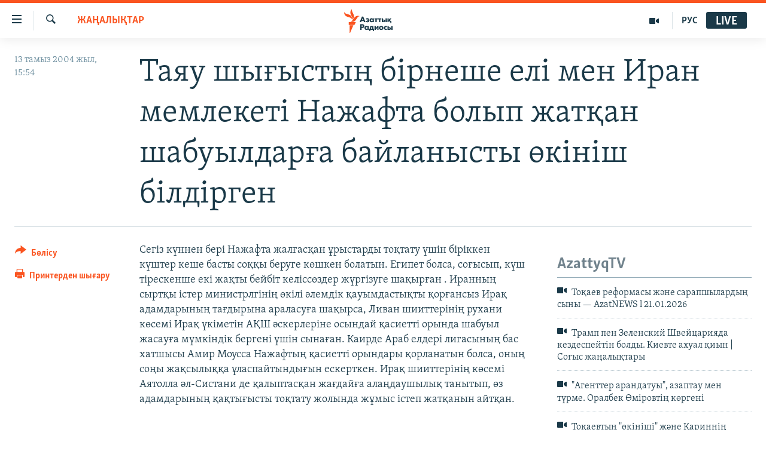

--- FILE ---
content_type: text/html; charset=utf-8
request_url: https://www.azattyq.org/a/1154095.html
body_size: 13512
content:

<!DOCTYPE html>
<html lang="kk" dir="ltr" class="no-js">
<head>
        <link rel="stylesheet" href="/Content/responsive/RFE/kk-KZ/RFE-kk-KZ.css?&amp;av=0.0.0.0&amp;cb=370">
<script src="https://tags.azattyq.org/rferl-pangea/prod/utag.sync.js"></script><script type='text/javascript' src='https://www.youtube.com/iframe_api' async></script>            <link rel="manifest" href="/manifest.json">
    <script type="text/javascript">
        //a general 'js' detection, must be on top level in <head>, due to CSS performance
        document.documentElement.className = "js";
        var cacheBuster = "370";
        var appBaseUrl = "/";
        var imgEnhancerBreakpoints = [0, 144, 256, 408, 650, 1023, 1597];
        var isLoggingEnabled = false;
        var isPreviewPage = false;
        var isLivePreviewPage = false;

        if (!isPreviewPage) {
            window.RFE = window.RFE || {};
            window.RFE.cacheEnabledByParam = window.location.href.indexOf('nocache=1') === -1;

            const url = new URL(window.location.href);
            const params = new URLSearchParams(url.search);

            // Remove the 'nocache' parameter
            params.delete('nocache');

            // Update the URL without the 'nocache' parameter
            url.search = params.toString();
            window.history.replaceState(null, '', url.toString());
        } else {
            window.addEventListener('load', function() {
                const links = window.document.links;
                for (let i = 0; i < links.length; i++) {
                    links[i].href = '#';
                    links[i].target = '_self';
                }
             })
        }

var pwaEnabled = true;        var swCacheDisabled;
    </script>
    <meta charset="utf-8" />

            <title>&#x422;&#x430;&#x44F;&#x443; &#x448;&#x44B;&#x493;&#x44B;&#x441;&#x442;&#x44B;&#x4A3; &#x431;&#x456;&#x440;&#x43D;&#x435;&#x448;&#x435;  &#x435;&#x43B;&#x456; &#x43C;&#x435;&#x43D; &#x418;&#x440;&#x430;&#x43D; &#x43C;&#x435;&#x43C;&#x43B;&#x435;&#x43A;&#x435;&#x442;&#x456; &#x41D;&#x430;&#x436;&#x430;&#x444;&#x442;&#x430; &#x431;&#x43E;&#x43B;&#x44B;&#x43F; &#x436;&#x430;&#x442;&#x49B;&#x430;&#x43D; &#x448;&#x430;&#x431;&#x443;&#x44B;&#x43B;&#x434;&#x430;&#x440;&#x493;&#x430;  &#x431;&#x430;&#x439;&#x43B;&#x430;&#x43D;&#x44B;&#x441;&#x442;&#x44B;   &#x4E9;&#x43A;&#x456;&#x43D;&#x456;&#x448; &#x431;&#x456;&#x43B;&#x434;&#x456;&#x440;&#x433;&#x435;&#x43D;</title>
            <meta name="description" content="&#x421;&#x435;&#x433;&#x456;&#x437; &#x43A;&#x4AF;&#x43D;&#x43D;&#x435;&#x43D; &#x431;&#x435;&#x440;&#x456; &#x41D;&#x430;&#x436;&#x430;&#x444;&#x442;&#x430; &#x436;&#x430;&#x43B;&#x493;&#x430;&#x441;&#x49B;&#x430;&#x43D; &#x4B1;&#x440;&#x44B;&#x441;&#x442;&#x430;&#x440;&#x434;&#x44B; &#x442;&#x43E;&#x49B;&#x442;&#x430;&#x442;&#x443; &#x4AF;&#x448;&#x456;&#x43D; &#x431;&#x456;&#x440;&#x456;&#x43A;&#x43A;&#x435;&#x43D; &#x43A;&#x4AF;&#x448;&#x442;&#x435;&#x440; &#x43A;&#x435;&#x448;&#x435; &#x431;&#x430;&#x441;&#x442;&#x44B; &#x441;&#x43E;&#x49B;&#x49B;&#x44B; &#x431;&#x435;&#x440;&#x443;&#x433;&#x435; &#x43A;&#x4E9;&#x448;&#x43A;&#x435;&#x43D; &#x431;&#x43E;&#x43B;&#x430;&#x442;&#x44B;&#x43D;. &#x415;&#x433;&#x438;&#x43F;&#x435;&#x442; &#x431;&#x43E;&#x43B;&#x441;&#x430;, &#x441;&#x43E;&#x493;&#x44B;&#x441;&#x44B;&#x43F;, &#x43A;&#x4AF;&#x448; &#x442;&#x456;&#x440;&#x435;&#x441;&#x43A;&#x435;&#x43D;&#x448;&#x435; &#x435;&#x43A;&#x456; &#x436;&#x430;&#x49B;&#x442;&#x44B; &#x431;&#x435;&#x439;&#x431;&#x456;&#x442; &#x43A;&#x435;&#x43B;&#x456;&#x441;&#x441;&#x4E9;&#x437;&#x434;&#x435;&#x440; &#x436;&#x4AF;&#x440;&#x433;&#x456;&#x437;&#x443;&#x433;&#x435; &#x448;&#x430;&#x49B;&#x44B;&#x440;&#x493;&#x430;&#x43D; . &#x418;&#x440;&#x430;&#x43D;&#x43D;&#x44B;&#x4A3; &#x441;&#x44B;&#x440;&#x442;&#x49B;&#x44B; &#x456;&#x441;&#x442;&#x435;&#x440; &#x43C;&#x438;&#x43D;&#x438;&#x441;&#x442;&#x440;&#x43B;&#x433;&#x456;&#x43D;&#x456;&#x4A3; &#x4E9;&#x43A;&#x456;&#x43B;&#x456; &#x4D9;&#x43B;&#x435;&#x43C;&#x434;&#x456;&#x43A; &#x49B;&#x430;&#x443;&#x44B;&#x43C;&#x434;&#x430;&#x441;&#x442;&#x44B;&#x49B;&#x442;&#x44B; &#x49B;&#x43E;&#x440;&#x493;&#x430;&#x43D;&#x441;&#x44B;&#x437; &#x418;&#x440;&#x430;&#x49B; &#x430;&#x434;&#x430;&#x43C;&#x434;&#x430;&#x440;&#x44B;&#x43D;&#x44B;&#x4A3;..." />
                <meta name="keywords" content="ЖАҢАЛЫҚТАР" />
    <meta name="viewport" content="width=device-width, initial-scale=1.0" />


    <meta http-equiv="X-UA-Compatible" content="IE=edge" />

<meta name="robots" content="max-image-preview:large"><meta property="fb:pages" content="205061959567731" /><meta name="yandex-verification" content="b4983b94636388c5" />

        <link href="https://www.azattyq.org/a/1154095.html" rel="canonical" />

        <meta name="apple-mobile-web-app-title" content="&#x410;&#x437;&#x430;&#x442; &#x415;&#x443;&#x440;&#x43E;&#x43F;&#x430; / &#x410;&#x437;&#x430;&#x442;&#x442;&#x44B;&#x49B; &#x440;&#x430;&#x434;&#x438;&#x43E;&#x441;&#x44B;" />
        <meta name="apple-mobile-web-app-status-bar-style" content="black" />
            <meta name="apple-itunes-app" content="app-id=475986784, app-argument=//1154095.ltr" />
<meta content="&#x422;&#x430;&#x44F;&#x443; &#x448;&#x44B;&#x493;&#x44B;&#x441;&#x442;&#x44B;&#x4A3; &#x431;&#x456;&#x440;&#x43D;&#x435;&#x448;&#x435;  &#x435;&#x43B;&#x456; &#x43C;&#x435;&#x43D; &#x418;&#x440;&#x430;&#x43D; &#x43C;&#x435;&#x43C;&#x43B;&#x435;&#x43A;&#x435;&#x442;&#x456; &#x41D;&#x430;&#x436;&#x430;&#x444;&#x442;&#x430; &#x431;&#x43E;&#x43B;&#x44B;&#x43F; &#x436;&#x430;&#x442;&#x49B;&#x430;&#x43D; &#x448;&#x430;&#x431;&#x443;&#x44B;&#x43B;&#x434;&#x430;&#x440;&#x493;&#x430;  &#x431;&#x430;&#x439;&#x43B;&#x430;&#x43D;&#x44B;&#x441;&#x442;&#x44B;   &#x4E9;&#x43A;&#x456;&#x43D;&#x456;&#x448; &#x431;&#x456;&#x43B;&#x434;&#x456;&#x440;&#x433;&#x435;&#x43D;" property="og:title"></meta>
<meta content="&#x421;&#x435;&#x433;&#x456;&#x437; &#x43A;&#x4AF;&#x43D;&#x43D;&#x435;&#x43D; &#x431;&#x435;&#x440;&#x456; &#x41D;&#x430;&#x436;&#x430;&#x444;&#x442;&#x430; &#x436;&#x430;&#x43B;&#x493;&#x430;&#x441;&#x49B;&#x430;&#x43D; &#x4B1;&#x440;&#x44B;&#x441;&#x442;&#x430;&#x440;&#x434;&#x44B; &#x442;&#x43E;&#x49B;&#x442;&#x430;&#x442;&#x443; &#x4AF;&#x448;&#x456;&#x43D; &#x431;&#x456;&#x440;&#x456;&#x43A;&#x43A;&#x435;&#x43D; &#x43A;&#x4AF;&#x448;&#x442;&#x435;&#x440; &#x43A;&#x435;&#x448;&#x435; &#x431;&#x430;&#x441;&#x442;&#x44B; &#x441;&#x43E;&#x49B;&#x49B;&#x44B; &#x431;&#x435;&#x440;&#x443;&#x433;&#x435; &#x43A;&#x4E9;&#x448;&#x43A;&#x435;&#x43D; &#x431;&#x43E;&#x43B;&#x430;&#x442;&#x44B;&#x43D;. &#x415;&#x433;&#x438;&#x43F;&#x435;&#x442; &#x431;&#x43E;&#x43B;&#x441;&#x430;, &#x441;&#x43E;&#x493;&#x44B;&#x441;&#x44B;&#x43F;, &#x43A;&#x4AF;&#x448; &#x442;&#x456;&#x440;&#x435;&#x441;&#x43A;&#x435;&#x43D;&#x448;&#x435; &#x435;&#x43A;&#x456; &#x436;&#x430;&#x49B;&#x442;&#x44B; &#x431;&#x435;&#x439;&#x431;&#x456;&#x442; &#x43A;&#x435;&#x43B;&#x456;&#x441;&#x441;&#x4E9;&#x437;&#x434;&#x435;&#x440; &#x436;&#x4AF;&#x440;&#x433;&#x456;&#x437;&#x443;&#x433;&#x435; &#x448;&#x430;&#x49B;&#x44B;&#x440;&#x493;&#x430;&#x43D; . &#x418;&#x440;&#x430;&#x43D;&#x43D;&#x44B;&#x4A3; &#x441;&#x44B;&#x440;&#x442;&#x49B;&#x44B; &#x456;&#x441;&#x442;&#x435;&#x440; &#x43C;&#x438;&#x43D;&#x438;&#x441;&#x442;&#x440;&#x43B;&#x433;&#x456;&#x43D;&#x456;&#x4A3; &#x4E9;&#x43A;&#x456;&#x43B;&#x456; &#x4D9;&#x43B;&#x435;&#x43C;&#x434;&#x456;&#x43A; &#x49B;&#x430;&#x443;&#x44B;&#x43C;&#x434;&#x430;&#x441;&#x442;&#x44B;&#x49B;&#x442;&#x44B; &#x49B;&#x43E;&#x440;&#x493;&#x430;&#x43D;&#x441;&#x44B;&#x437; &#x418;&#x440;&#x430;&#x49B; &#x430;&#x434;&#x430;&#x43C;&#x434;&#x430;&#x440;&#x44B;&#x43D;&#x44B;&#x4A3;..." property="og:description"></meta>
<meta content="article" property="og:type"></meta>
<meta content="https://www.azattyq.org/a/1154095.html" property="og:url"></meta>
<meta content="&#x410;&#x437;&#x430;&#x442;&#x442;&#x44B;&#x49B; &#x440;&#x430;&#x434;&#x438;&#x43E;&#x441;&#x44B;" property="og:site_name"></meta>
<meta content="https://www.facebook.com/azattyq" property="article:publisher"></meta>
<meta content="https://www.azattyq.org/Content/responsive/RFE/kk-KZ/img/top_logo_news.png" property="og:image"></meta>
<meta content="1200" property="og:image:width"></meta>
<meta content="675" property="og:image:height"></meta>
<meta content="site logo" property="og:image:alt"></meta>
<meta content="203773769750398" property="fb:app_id"></meta>
<meta content="summary_large_image" name="twitter:card"></meta>
<meta content="@AzattyqRadiosy" name="twitter:site"></meta>
<meta content="https://www.azattyq.org/Content/responsive/RFE/kk-KZ/img/top_logo_news.png" name="twitter:image"></meta>
<meta content="&#x422;&#x430;&#x44F;&#x443; &#x448;&#x44B;&#x493;&#x44B;&#x441;&#x442;&#x44B;&#x4A3; &#x431;&#x456;&#x440;&#x43D;&#x435;&#x448;&#x435;  &#x435;&#x43B;&#x456; &#x43C;&#x435;&#x43D; &#x418;&#x440;&#x430;&#x43D; &#x43C;&#x435;&#x43C;&#x43B;&#x435;&#x43A;&#x435;&#x442;&#x456; &#x41D;&#x430;&#x436;&#x430;&#x444;&#x442;&#x430; &#x431;&#x43E;&#x43B;&#x44B;&#x43F; &#x436;&#x430;&#x442;&#x49B;&#x430;&#x43D; &#x448;&#x430;&#x431;&#x443;&#x44B;&#x43B;&#x434;&#x430;&#x440;&#x493;&#x430;  &#x431;&#x430;&#x439;&#x43B;&#x430;&#x43D;&#x44B;&#x441;&#x442;&#x44B;   &#x4E9;&#x43A;&#x456;&#x43D;&#x456;&#x448; &#x431;&#x456;&#x43B;&#x434;&#x456;&#x440;&#x433;&#x435;&#x43D;" name="twitter:title"></meta>
<meta content="&#x421;&#x435;&#x433;&#x456;&#x437; &#x43A;&#x4AF;&#x43D;&#x43D;&#x435;&#x43D; &#x431;&#x435;&#x440;&#x456; &#x41D;&#x430;&#x436;&#x430;&#x444;&#x442;&#x430; &#x436;&#x430;&#x43B;&#x493;&#x430;&#x441;&#x49B;&#x430;&#x43D; &#x4B1;&#x440;&#x44B;&#x441;&#x442;&#x430;&#x440;&#x434;&#x44B; &#x442;&#x43E;&#x49B;&#x442;&#x430;&#x442;&#x443; &#x4AF;&#x448;&#x456;&#x43D; &#x431;&#x456;&#x440;&#x456;&#x43A;&#x43A;&#x435;&#x43D; &#x43A;&#x4AF;&#x448;&#x442;&#x435;&#x440; &#x43A;&#x435;&#x448;&#x435; &#x431;&#x430;&#x441;&#x442;&#x44B; &#x441;&#x43E;&#x49B;&#x49B;&#x44B; &#x431;&#x435;&#x440;&#x443;&#x433;&#x435; &#x43A;&#x4E9;&#x448;&#x43A;&#x435;&#x43D; &#x431;&#x43E;&#x43B;&#x430;&#x442;&#x44B;&#x43D;. &#x415;&#x433;&#x438;&#x43F;&#x435;&#x442; &#x431;&#x43E;&#x43B;&#x441;&#x430;, &#x441;&#x43E;&#x493;&#x44B;&#x441;&#x44B;&#x43F;, &#x43A;&#x4AF;&#x448; &#x442;&#x456;&#x440;&#x435;&#x441;&#x43A;&#x435;&#x43D;&#x448;&#x435; &#x435;&#x43A;&#x456; &#x436;&#x430;&#x49B;&#x442;&#x44B; &#x431;&#x435;&#x439;&#x431;&#x456;&#x442; &#x43A;&#x435;&#x43B;&#x456;&#x441;&#x441;&#x4E9;&#x437;&#x434;&#x435;&#x440; &#x436;&#x4AF;&#x440;&#x433;&#x456;&#x437;&#x443;&#x433;&#x435; &#x448;&#x430;&#x49B;&#x44B;&#x440;&#x493;&#x430;&#x43D; . &#x418;&#x440;&#x430;&#x43D;&#x43D;&#x44B;&#x4A3; &#x441;&#x44B;&#x440;&#x442;&#x49B;&#x44B; &#x456;&#x441;&#x442;&#x435;&#x440; &#x43C;&#x438;&#x43D;&#x438;&#x441;&#x442;&#x440;&#x43B;&#x433;&#x456;&#x43D;&#x456;&#x4A3; &#x4E9;&#x43A;&#x456;&#x43B;&#x456; &#x4D9;&#x43B;&#x435;&#x43C;&#x434;&#x456;&#x43A; &#x49B;&#x430;&#x443;&#x44B;&#x43C;&#x434;&#x430;&#x441;&#x442;&#x44B;&#x49B;&#x442;&#x44B; &#x49B;&#x43E;&#x440;&#x493;&#x430;&#x43D;&#x441;&#x44B;&#x437; &#x418;&#x440;&#x430;&#x49B; &#x430;&#x434;&#x430;&#x43C;&#x434;&#x430;&#x440;&#x44B;&#x43D;&#x44B;&#x4A3;..." name="twitter:description"></meta>
                    <link rel="amphtml" href="https://www.azattyq.org/amp/1154095.html" />
<script type="application/ld+json">{"articleSection":"ЖАҢАЛЫҚТАР","isAccessibleForFree":true,"headline":"Таяу шығыстың бірнеше  елі мен Иран мемлекеті Нажафта болып жатқан шабуылдарға  байланысты   өкініш...","inLanguage":"kk-KZ","keywords":"ЖАҢАЛЫҚТАР","author":{"@type":"Person","name":"Азаттық радиосы"},"datePublished":"2004-08-13 10:54:00Z","dateModified":"2008-07-01 09:16:19Z","publisher":{"logo":{"width":512,"height":220,"@type":"ImageObject","url":"https://www.azattyq.org/Content/responsive/RFE/kk-KZ/img/logo.png"},"@type":"NewsMediaOrganization","url":"https://www.azattyq.org","sameAs":["https://facebook.com/azattyq","https://twitter.com/AzattyqRadiosy","https://www.youtube.com/user/AzattyqRadio","https://www.instagram.com/azattyq/","https://t.me/azattyq"],"name":"Азат Еуропа / Азаттық Радиосы","alternateName":""},"@context":"https://schema.org","@type":"NewsArticle","mainEntityOfPage":"https://www.azattyq.org/a/1154095.html","url":"https://www.azattyq.org/a/1154095.html","description":"Сегіз күннен бері Нажафта жалғасқан ұрыстарды тоқтату үшін біріккен күштер кеше басты соққы беруге көшкен болатын. Египет болса, соғысып, күш тірескенше екі жақты бейбіт келіссөздер жүргізуге шақырған . Иранның сыртқы істер министрлгінің өкілі әлемдік қауымдастықты қорғансыз Ирақ адамдарының...","image":{"width":1080,"height":608,"@type":"ImageObject","url":"https://gdb.rferl.org/00000000-0000-0000-0000-000000000000_w1080_h608.gif"},"name":"Таяу шығыстың бірнеше  елі мен Иран мемлекеті Нажафта болып жатқан шабуылдарға  байланысты   өкініш білдірген"}</script>
    <script src="/Scripts/responsive/infographics.bundle.min.js?&amp;av=0.0.0.0&amp;cb=370"></script>
        <script src="/Scripts/responsive/dollardom.min.js?&amp;av=0.0.0.0&amp;cb=370"></script>
        <script src="/Scripts/responsive/modules/commons.js?&amp;av=0.0.0.0&amp;cb=370"></script>
        <script src="/Scripts/responsive/modules/app_code.js?&amp;av=0.0.0.0&amp;cb=370"></script>

        <link rel="icon" type="image/svg+xml" href="/Content/responsive/RFE/img/webApp/favicon.svg" />
        <link rel="alternate icon" href="/Content/responsive/RFE/img/webApp/favicon.ico" />
            <link rel="mask-icon" color="#ea6903" href="/Content/responsive/RFE/img/webApp/favicon_safari.svg" />
        <link rel="apple-touch-icon" sizes="152x152" href="/Content/responsive/RFE/img/webApp/ico-152x152.png" />
        <link rel="apple-touch-icon" sizes="144x144" href="/Content/responsive/RFE/img/webApp/ico-144x144.png" />
        <link rel="apple-touch-icon" sizes="114x114" href="/Content/responsive/RFE/img/webApp/ico-114x114.png" />
        <link rel="apple-touch-icon" sizes="72x72" href="/Content/responsive/RFE/img/webApp/ico-72x72.png" />
        <link rel="apple-touch-icon-precomposed" href="/Content/responsive/RFE/img/webApp/ico-57x57.png" />
        <link rel="icon" sizes="192x192" href="/Content/responsive/RFE/img/webApp/ico-192x192.png" />
        <link rel="icon" sizes="128x128" href="/Content/responsive/RFE/img/webApp/ico-128x128.png" />
        <meta name="msapplication-TileColor" content="#ffffff" />
        <meta name="msapplication-TileImage" content="/Content/responsive/RFE/img/webApp/ico-144x144.png" />
                <link rel="preload" href="/Content/responsive/fonts/Skolar-Lt_Cyrl_v2.4.woff" type="font/woff" as="font" crossorigin="anonymous" />
    <link rel="alternate" type="application/rss+xml" title="RFE/RL - Top Stories [RSS]" href="/api/" />
    <link rel="sitemap" type="application/rss+xml" href="/sitemap.xml" />
    
    



</head>
<body class=" nav-no-loaded cc_theme pg-article print-lay-article js-category-to-nav nojs-images ">
        <script type="text/javascript" >
            var analyticsData = {url:"https://www.azattyq.org/a/1154095.html",property_id:"417",article_uid:"1154095",page_title:"Таяу шығыстың бірнеше  елі мен Иран мемлекеті Нажафта болып жатқан шабуылдарға  байланысты   өкініш білдірген",page_type:"article",content_type:"article",subcontent_type:"article",last_modified:"2008-07-01 09:16:19Z",pub_datetime:"2004-08-13 10:54:00Z",pub_year:"2004",pub_month:"08",pub_day:"13",pub_hour:"10",pub_weekday:"Friday",section:"жаңалықтар",english_section:"news",byline:"",categories:"news",domain:"www.azattyq.org",language:"Kazakh",language_service:"RFERL Kazakh",platform:"web",copied:"no",copied_article:"",copied_title:"",runs_js:"Yes",cms_release:"8.44.0.0.370",enviro_type:"prod",slug:"",entity:"RFE",short_language_service:"KAZ",platform_short:"W",page_name:"Таяу шығыстың бірнеше  елі мен Иран мемлекеті Нажафта болып жатқан шабуылдарға  байланысты   өкініш білдірген"};
        </script>
<noscript><iframe src="https://www.googletagmanager.com/ns.html?id=GTM-WXZBPZ" height="0" width="0" style="display:none;visibility:hidden"></iframe></noscript>        <script type="text/javascript" data-cookiecategory="analytics">
            var gtmEventObject = Object.assign({}, analyticsData, {event: 'page_meta_ready'});window.dataLayer = window.dataLayer || [];window.dataLayer.push(gtmEventObject);
            if (top.location === self.location) { //if not inside of an IFrame
                 var renderGtm = "true";
                 if (renderGtm === "true") {
            (function(w,d,s,l,i){w[l]=w[l]||[];w[l].push({'gtm.start':new Date().getTime(),event:'gtm.js'});var f=d.getElementsByTagName(s)[0],j=d.createElement(s),dl=l!='dataLayer'?'&l='+l:'';j.async=true;j.src='//www.googletagmanager.com/gtm.js?id='+i+dl;f.parentNode.insertBefore(j,f);})(window,document,'script','dataLayer','GTM-WXZBPZ');
                 }
            }
        </script>
        <!--Analytics tag js version start-->
            <script type="text/javascript" data-cookiecategory="analytics">
                var utag_data = Object.assign({}, analyticsData, {});
if(typeof(TealiumTagFrom)==='function' && typeof(TealiumTagSearchKeyword)==='function') {
var utag_from=TealiumTagFrom();var utag_searchKeyword=TealiumTagSearchKeyword();
if(utag_searchKeyword!=null && utag_searchKeyword!=='' && utag_data["search_keyword"]==null) utag_data["search_keyword"]=utag_searchKeyword;if(utag_from!=null && utag_from!=='') utag_data["from"]=TealiumTagFrom();}
                if(window.top!== window.self&&utag_data.page_type==="snippet"){utag_data.page_type = 'iframe';}
                try{if(window.top!==window.self&&window.self.location.hostname===window.top.location.hostname){utag_data.platform = 'self-embed';utag_data.platform_short = 'se';}}catch(e){if(window.top!==window.self&&window.self.location.search.includes("platformType=self-embed")){utag_data.platform = 'cross-promo';utag_data.platform_short = 'cp';}}
                (function(a,b,c,d){    a="https://tags.azattyq.org/rferl-pangea/prod/utag.js";    b=document;c="script";d=b.createElement(c);d.src=a;d.type="text/java"+c;d.async=true;    a=b.getElementsByTagName(c)[0];a.parentNode.insertBefore(d,a);    })();
            </script>
        <!--Analytics tag js version end-->
<!-- Analytics tag management NoScript -->
<noscript>
<img style="position: absolute; border: none;" src="https://ssc.azattyq.org/b/ss/bbgprod,bbgentityrferl/1/G.4--NS/853331119?pageName=rfe%3akaz%3aw%3aarticle%3a%d0%a2%d0%b0%d1%8f%d1%83%20%d1%88%d1%8b%d2%93%d1%8b%d1%81%d1%82%d1%8b%d2%a3%20%d0%b1%d1%96%d1%80%d0%bd%d0%b5%d1%88%d0%b5%20%20%d0%b5%d0%bb%d1%96%20%d0%bc%d0%b5%d0%bd%20%d0%98%d1%80%d0%b0%d0%bd%20%d0%bc%d0%b5%d0%bc%d0%bb%d0%b5%d0%ba%d0%b5%d1%82%d1%96%20%d0%9d%d0%b0%d0%b6%d0%b0%d1%84%d1%82%d0%b0%20%d0%b1%d0%be%d0%bb%d1%8b%d0%bf%20%d0%b6%d0%b0%d1%82%d2%9b%d0%b0%d0%bd%20%d1%88%d0%b0%d0%b1%d1%83%d1%8b%d0%bb%d0%b4%d0%b0%d1%80%d2%93%d0%b0%20%20%d0%b1%d0%b0%d0%b9%d0%bb%d0%b0%d0%bd%d1%8b%d1%81%d1%82%d1%8b%20%20%20%d3%a9%d0%ba%d1%96%d0%bd%d1%96%d1%88%20%d0%b1%d1%96%d0%bb%d0%b4%d1%96%d1%80%d0%b3%d0%b5%d0%bd&amp;c6=%d0%a2%d0%b0%d1%8f%d1%83%20%d1%88%d1%8b%d2%93%d1%8b%d1%81%d1%82%d1%8b%d2%a3%20%d0%b1%d1%96%d1%80%d0%bd%d0%b5%d1%88%d0%b5%20%20%d0%b5%d0%bb%d1%96%20%d0%bc%d0%b5%d0%bd%20%d0%98%d1%80%d0%b0%d0%bd%20%d0%bc%d0%b5%d0%bc%d0%bb%d0%b5%d0%ba%d0%b5%d1%82%d1%96%20%d0%9d%d0%b0%d0%b6%d0%b0%d1%84%d1%82%d0%b0%20%d0%b1%d0%be%d0%bb%d1%8b%d0%bf%20%d0%b6%d0%b0%d1%82%d2%9b%d0%b0%d0%bd%20%d1%88%d0%b0%d0%b1%d1%83%d1%8b%d0%bb%d0%b4%d0%b0%d1%80%d2%93%d0%b0%20%20%d0%b1%d0%b0%d0%b9%d0%bb%d0%b0%d0%bd%d1%8b%d1%81%d1%82%d1%8b%20%20%20%d3%a9%d0%ba%d1%96%d0%bd%d1%96%d1%88%20%d0%b1%d1%96%d0%bb%d0%b4%d1%96%d1%80%d0%b3%d0%b5%d0%bd&amp;v36=8.44.0.0.370&amp;v6=D=c6&amp;g=https%3a%2f%2fwww.azattyq.org%2fa%2f1154095.html&amp;c1=D=g&amp;v1=D=g&amp;events=event1,event52&amp;c16=rferl%20kazakh&amp;v16=D=c16&amp;c5=news&amp;v5=D=c5&amp;ch=%d0%96%d0%90%d2%a2%d0%90%d0%9b%d0%ab%d2%9a%d0%a2%d0%90%d0%a0&amp;c15=kazakh&amp;v15=D=c15&amp;c4=article&amp;v4=D=c4&amp;c14=1154095&amp;v14=D=c14&amp;v20=no&amp;c17=web&amp;v17=D=c17&amp;mcorgid=518abc7455e462b97f000101%40adobeorg&amp;server=www.azattyq.org&amp;pageType=D=c4&amp;ns=bbg&amp;v29=D=server&amp;v25=rfe&amp;v30=417&amp;v105=D=User-Agent " alt="analytics" width="1" height="1" /></noscript>
<!-- End of Analytics tag management NoScript -->


        <!--*** Accessibility links - For ScreenReaders only ***-->
        <section>
            <div class="sr-only">
                <h2>Accessibility links</h2>
                <ul>
                    <li><a href="#content" data-disable-smooth-scroll="1">Skip to main content</a></li>
                    <li><a href="#navigation" data-disable-smooth-scroll="1">Skip to main Navigation</a></li>
                    <li><a href="#txtHeaderSearch" data-disable-smooth-scroll="1">Skip to Search</a></li>
                </ul>
            </div>
        </section>
    




<div dir="ltr">
    <div id="page">
            <aside>

<div class="c-lightbox overlay-modal">
    <div class="c-lightbox__intro">
        <h2 class="c-lightbox__intro-title"></h2>
        <button class="btn btn--rounded c-lightbox__btn c-lightbox__intro-next" title="&#x41A;&#x435;&#x43B;&#x435;&#x441;&#x456;">
            <span class="ico ico--rounded ico-chevron-forward"></span>
            <span class="sr-only">&#x41A;&#x435;&#x43B;&#x435;&#x441;&#x456;</span>
        </button>
    </div>
    <div class="c-lightbox__nav">
        <button class="btn btn--rounded c-lightbox__btn c-lightbox__btn--close" title="&#x416;&#x430;&#x431;&#x443;">
            <span class="ico ico--rounded ico-close"></span>
            <span class="sr-only">&#x416;&#x430;&#x431;&#x443;</span>
        </button>
        <button class="btn btn--rounded c-lightbox__btn c-lightbox__btn--prev" title="&#x411;&#x4B1;&#x493;&#x430;&#x43D; &#x434;&#x435;&#x439;&#x456;&#x43D;&#x433;&#x456;">
            <span class="ico ico--rounded ico-chevron-backward"></span>
            <span class="sr-only">&#x411;&#x4B1;&#x493;&#x430;&#x43D; &#x434;&#x435;&#x439;&#x456;&#x43D;&#x433;&#x456;</span>
        </button>
        <button class="btn btn--rounded c-lightbox__btn c-lightbox__btn--next" title="&#x41A;&#x435;&#x43B;&#x435;&#x441;&#x456;">
            <span class="ico ico--rounded ico-chevron-forward"></span>
            <span class="sr-only">&#x41A;&#x435;&#x43B;&#x435;&#x441;&#x456;</span>
        </button>
    </div>
    <div class="c-lightbox__content-wrap">
        <figure class="c-lightbox__content">
            <span class="c-spinner c-spinner--lightbox">
                <img src="/Content/responsive/img/player-spinner.png"
                     alt="please wait"
                     title="please wait" />
            </span>
            <div class="c-lightbox__img">
                <div class="thumb">
                    <img src="" alt="" />
                </div>
            </div>
            <figcaption>
                <div class="c-lightbox__info c-lightbox__info--foot">
                    <span class="c-lightbox__counter"></span>
                    <span class="caption c-lightbox__caption"></span>
                </div>
            </figcaption>
        </figure>
    </div>
    <div class="hidden">
        <div class="content-advisory__box content-advisory__box--lightbox">
            <span class="content-advisory__box-text">&#x415;&#x441;&#x43A;&#x435;&#x440;&#x442;&#x443;! &#x421;&#x443;&#x440;&#x435;&#x442;&#x442;&#x435;&#x440;&#x434;&#x435; &#x49B;&#x430;&#x43D; &#x436;&#x4D9;&#x43D;&#x435; &#x431;&#x430;&#x441;&#x49B;&#x430; &#x434;&#x430; &#x437;&#x43E;&#x440;&#x43B;&#x44B;&#x49B; &#x431;&#x435;&#x43B;&#x433;&#x456;&#x43B;&#x435;&#x440;&#x456; &#x431;&#x430;&#x440;.</span>
            <button class="btn btn--transparent content-advisory__box-btn m-t-md" value="text" type="button">
                <span class="btn__text">
                    &#x41A;&#x4E9;&#x440;&#x443;
                </span>
            </button>
        </div>
    </div>
</div>

<div class="print-dialogue">
    <div class="container">
        <h3 class="print-dialogue__title section-head">&#x411;&#x430;&#x441;&#x44B;&#x43F; &#x448;&#x44B;&#x493;&#x430;&#x440;&#x443;</h3>
        <div class="print-dialogue__opts">
            <ul class="print-dialogue__opt-group">
                <li class="form__group form__group--checkbox">
                    <input class="form__check " id="checkboxImages" name="checkboxImages" type="checkbox" checked="checked" />
                    <label for="checkboxImages" class="form__label m-t-md">&#x421;&#x443;&#x440;&#x435;&#x442;&#x442;&#x435;&#x440;&#x43C;&#x435;&#x43D;</label>
                </li>
                <li class="form__group form__group--checkbox">
                    <input class="form__check " id="checkboxMultimedia" name="checkboxMultimedia" type="checkbox" checked="checked" />
                    <label for="checkboxMultimedia" class="form__label m-t-md">&#x41C;&#x443;&#x43B;&#x44C;&#x442;&#x438;&#x43C;&#x435;&#x434;&#x438;&#x430;</label>
                </li>
            </ul>
            <ul class="print-dialogue__opt-group">
                <li class="form__group form__group--checkbox">
                    <input class="form__check " id="checkboxEmbedded" name="checkboxEmbedded" type="checkbox" checked="checked" />
                    <label for="checkboxEmbedded" class="form__label m-t-md">&#x42D;&#x43C;&#x431;&#x435;&#x434;-&#x43A;&#x43E;&#x434;&#x44B; &#x431;&#x430;&#x440; &#x43A;&#x43E;&#x43D;&#x442;&#x435;&#x43D;&#x442;</label>
                </li>
                <li class="hidden">
                    <input class="form__check " id="checkboxComments" name="checkboxComments" type="checkbox" />
                    <label for="checkboxComments" class="form__label m-t-md">&#x41F;&#x456;&#x43A;&#x456;&#x440;&#x43B;&#x435;&#x440;</label>
                </li>
            </ul>
        </div>
        <div class="print-dialogue__buttons">
            <button class="btn  btn--secondary close-button" type="button" title="&#x411;&#x43E;&#x43B;&#x434;&#x44B;&#x440;&#x43C;&#x430;&#x443;">
                <span class="btn__text ">&#x411;&#x43E;&#x43B;&#x434;&#x44B;&#x440;&#x43C;&#x430;&#x443;</span>
            </button>
            <button class="btn  btn-cust-print m-l-sm" type="button" title="&#x41F;&#x440;&#x438;&#x43D;&#x442;&#x435;&#x440;&#x434;&#x435;&#x43D; &#x448;&#x44B;&#x493;&#x430;&#x440;&#x443;">
                <span class="btn__text ">&#x41F;&#x440;&#x438;&#x43D;&#x442;&#x435;&#x440;&#x434;&#x435;&#x43D; &#x448;&#x44B;&#x493;&#x430;&#x440;&#x443;</span>
            </button>
        </div>
    </div>
</div>                
<div class="ctc-message pos-fix">
    <div class="ctc-message__inner">&#x421;&#x456;&#x43B;&#x442;&#x435;&#x43C;&#x435; &#x43A;&#x4E9;&#x448;&#x456;&#x440;&#x456;&#x43B;&#x434;&#x456;</div>
</div>
            </aside>

<div class="hdr-20 hdr-20--big">
    <div class="hdr-20__inner">
        <div class="hdr-20__max pos-rel">
            <div class="hdr-20__side hdr-20__side--primary d-flex">
                <label data-for="main-menu-ctrl" data-switcher-trigger="true" data-switch-target="main-menu-ctrl" class="burger hdr-trigger pos-rel trans-trigger" data-trans-evt="click" data-trans-id="menu">
                    <span class="ico ico-close hdr-trigger__ico hdr-trigger__ico--close burger__ico burger__ico--close"></span>
                    <span class="ico ico-menu hdr-trigger__ico hdr-trigger__ico--open burger__ico burger__ico--open"></span>
                </label>
                <div class="menu-pnl pos-fix trans-target" data-switch-target="main-menu-ctrl" data-trans-id="menu">
                    <div class="menu-pnl__inner">
                        <nav class="main-nav menu-pnl__item menu-pnl__item--first">
                            <ul class="main-nav__list accordeon" data-analytics-tales="false" data-promo-name="link" data-location-name="nav,secnav">
                                

        <li class="main-nav__item">
            <a class="main-nav__item-name main-nav__item-name--link" href="/z/330" title="&#x416;&#x430;&#x4A3;&#x430;&#x43B;&#x44B;&#x49B;&#x442;&#x430;&#x440;" data-item-name="news" >&#x416;&#x430;&#x4A3;&#x430;&#x43B;&#x44B;&#x49B;&#x442;&#x430;&#x440;</a>
        </li>

        <li class="main-nav__item">
            <a class="main-nav__item-name main-nav__item-name--link" href="/p/7018.html" title="&#x421;&#x430;&#x44F;&#x441;&#x430;&#x442;" data-item-name="politics" >&#x421;&#x430;&#x44F;&#x441;&#x430;&#x442;</a>
        </li>

        <li class="main-nav__item">
            <a class="main-nav__item-name main-nav__item-name--link" href="/p/7019.html" title="AzattyqTV" data-item-name="azattyqtv" >AzattyqTV</a>
        </li>

        <li class="main-nav__item">
            <a class="main-nav__item-name main-nav__item-name--link" href="/p/8433.html" title="&#x49A;&#x430;&#x4A3;&#x442;&#x430;&#x440; &#x43E;&#x49B;&#x438;&#x493;&#x430;&#x441;&#x44B;" data-item-name="kazakgstan-unrest" >&#x49A;&#x430;&#x4A3;&#x442;&#x430;&#x440; &#x43E;&#x49B;&#x438;&#x493;&#x430;&#x441;&#x44B;</a>
        </li>

        <li class="main-nav__item">
            <a class="main-nav__item-name main-nav__item-name--link" href="/p/7009.html" title="&#x410;&#x434;&#x430;&#x43C; &#x49B;&#x4B1;&#x49B;&#x44B;&#x49B;&#x442;&#x430;&#x440;&#x44B;" data-item-name="human-rights" >&#x410;&#x434;&#x430;&#x43C; &#x49B;&#x4B1;&#x49B;&#x44B;&#x49B;&#x442;&#x430;&#x440;&#x44B;</a>
        </li>

        <li class="main-nav__item">
            <a class="main-nav__item-name main-nav__item-name--link" href="/p/7028.html" title="&#x4D8;&#x43B;&#x435;&#x443;&#x43C;&#x435;&#x442;" data-item-name="society" >&#x4D8;&#x43B;&#x435;&#x443;&#x43C;&#x435;&#x442;</a>
        </li>

        <li class="main-nav__item">
            <a class="main-nav__item-name main-nav__item-name--link" href="/p/7020.html" title="&#x4D8;&#x43B;&#x435;&#x43C;" data-item-name="world-news" >&#x4D8;&#x43B;&#x435;&#x43C;</a>
        </li>

        <li class="main-nav__item">
            <a class="main-nav__item-name main-nav__item-name--link" href="/p/7262.html" title="&#x410;&#x440;&#x43D;&#x430;&#x439;&#x44B; &#x436;&#x43E;&#x431;&#x430;&#x43B;&#x430;&#x440;" data-item-name="special-projects" >&#x410;&#x440;&#x43D;&#x430;&#x439;&#x44B; &#x436;&#x43E;&#x431;&#x430;&#x43B;&#x430;&#x440;</a>
        </li>



                            </ul>
                        </nav>
                        

<div class="menu-pnl__item">
        <a href="https://rus.azattyq.org" class="menu-pnl__item-link" alt="&#x420;&#x443;&#x441;&#x441;&#x43A;&#x438;&#x439;">&#x420;&#x443;&#x441;&#x441;&#x43A;&#x438;&#x439;</a>
</div>


                        
                            <div class="menu-pnl__item menu-pnl__item--social">
                                    <h5 class="menu-pnl__sub-head">&#x416;&#x430;&#x437;&#x44B;&#x43B;&#x44B;&#x4A3;&#x44B;&#x437;</h5>

        <a href="https://facebook.com/azattyq" title="Facebook &#x43F;&#x430;&#x440;&#x430;&#x493;&#x44B;&#x43C;&#x44B;&#x437;" data-analytics-text="follow_on_facebook" class="btn btn--rounded btn--social-inverted menu-pnl__btn js-social-btn btn-facebook"  target="_blank" rel="noopener">
            <span class="ico ico-facebook-alt ico--rounded"></span>
        </a>


        <a href="https://www.youtube.com/user/AzattyqRadio" title="YouTube &#x43F;&#x430;&#x440;&#x430;&#x493;&#x44B;&#x43C;&#x44B;&#x437;" data-analytics-text="follow_on_youtube" class="btn btn--rounded btn--social-inverted menu-pnl__btn js-social-btn btn-youtube"  target="_blank" rel="noopener">
            <span class="ico ico-youtube ico--rounded"></span>
        </a>


        <a href="https://twitter.com/AzattyqRadiosy" title="Twitter &#x43F;&#x430;&#x440;&#x430;&#x493;&#x44B;&#x43C;&#x44B;&#x437;" data-analytics-text="follow_on_twitter" class="btn btn--rounded btn--social-inverted menu-pnl__btn js-social-btn btn-twitter"  target="_blank" rel="noopener">
            <span class="ico ico-twitter ico--rounded"></span>
        </a>


        <a href="https://www.instagram.com/azattyq/" title="Instagram &#x43F;&#x430;&#x440;&#x430;&#x493;&#x44B;&#x43C;&#x44B;&#x437;" data-analytics-text="follow_on_instagram" class="btn btn--rounded btn--social-inverted menu-pnl__btn js-social-btn btn-instagram"  target="_blank" rel="noopener">
            <span class="ico ico-instagram ico--rounded"></span>
        </a>


        <a href="https://t.me/azattyq" title="Follow us on Telegram" data-analytics-text="follow_on_telegram" class="btn btn--rounded btn--social-inverted menu-pnl__btn js-social-btn btn-telegram"  target="_blank" rel="noopener">
            <span class="ico ico-telegram ico--rounded"></span>
        </a>

                            </div>
                            <div class="menu-pnl__item">
                                <a href="/navigation/allsites" class="menu-pnl__item-link">
                                    <span class="ico ico-languages "></span>
                                    &#x411;&#x430;&#x441;&#x49B;&#x430; &#x442;&#x456;&#x43B;&#x434;&#x435;&#x440;&#x434;&#x435;
                                </a>
                            </div>
                    </div>
                </div>
                <label data-for="top-search-ctrl" data-switcher-trigger="true" data-switch-target="top-search-ctrl" class="top-srch-trigger hdr-trigger">
                    <span class="ico ico-close hdr-trigger__ico hdr-trigger__ico--close top-srch-trigger__ico top-srch-trigger__ico--close"></span>
                    <span class="ico ico-search hdr-trigger__ico hdr-trigger__ico--open top-srch-trigger__ico top-srch-trigger__ico--open"></span>
                </label>
                <div class="srch-top srch-top--in-header" data-switch-target="top-search-ctrl">
                    <div class="container">
                        
<form action="/s" class="srch-top__form srch-top__form--in-header" id="form-topSearchHeader" method="get" role="search">    <label for="txtHeaderSearch" class="sr-only">&#x130;&#x437;&#x434;&#x435;&#x443;</label>
    <input type="text" id="txtHeaderSearch" name="k" placeholder="...&#x456;&#x437;&#x434;&#x435;&#x443;" accesskey="s" value="" class="srch-top__input analyticstag-event" onkeydown="if (event.keyCode === 13) { FireAnalyticsTagEventOnSearch('search', $dom.get('#txtHeaderSearch')[0].value) }" />
    <button title="&#x130;&#x437;&#x434;&#x435;&#x443;" type="submit" class="btn btn--top-srch analyticstag-event" onclick="FireAnalyticsTagEventOnSearch('search', $dom.get('#txtHeaderSearch')[0].value) ">
        <span class="ico ico-search"></span>
    </button>
</form>
                    </div>
                </div>
                <a href="/" class="main-logo-link">
                    <img src="/Content/responsive/RFE/kk-KZ/img/logo-compact.svg" class="main-logo main-logo--comp" alt="site logo">
                        <img src="/Content/responsive/RFE/kk-KZ/img/logo.svg" class="main-logo main-logo--big" alt="site logo">
                </a>
            </div>
            <div class="hdr-20__side hdr-20__side--secondary d-flex">
                

    <a href="https://rus.azattyq.org" title="&#x420;&#x423;&#x421;" class="hdr-20__secondary-item hdr-20__secondary-item--lang" data-item-name="satellite">
        
&#x420;&#x423;&#x421;
    </a>

    <a href="/p/7019.html" title="AzattyqTV" class="hdr-20__secondary-item" data-item-name="video">
        
    <span class="ico ico-video hdr-20__secondary-icon"></span>

    </a>

    <a href="/s" title="&#x130;&#x437;&#x434;&#x435;&#x443;" class="hdr-20__secondary-item hdr-20__secondary-item--search" data-item-name="search">
        
    <span class="ico ico-search hdr-20__secondary-icon hdr-20__secondary-icon--search"></span>

    </a>



                

<div class="hdr-20__secondary-item live-b-drop">
    <div class="live-b-drop__off">
        <a href="/live" class="live-b-drop__link" title="Live" data-item-name="live">
            <span class="badge badge--live-btn badge--live-btn-off">
                Live
            </span>
        </a>
    </div>
    <div class="live-b-drop__on hidden">
        <label data-for="live-ctrl" data-switcher-trigger="true" data-switch-target="live-ctrl" class="live-b-drop__label pos-rel">
            <span class="badge badge--live badge--live-btn">
                Live
            </span>
            <span class="ico ico-close live-b-drop__label-ico live-b-drop__label-ico--close"></span>
        </label>
        <div class="live-b-drop__panel" id="targetLivePanelDiv" data-switch-target="live-ctrl"></div>
    </div>
</div>


                <div class="srch-bottom">
                    
<form action="/s" class="srch-bottom__form d-flex" id="form-bottomSearch" method="get" role="search">    <label for="txtSearch" class="sr-only">&#x130;&#x437;&#x434;&#x435;&#x443;</label>
    <input type="search" id="txtSearch" name="k" placeholder="...&#x456;&#x437;&#x434;&#x435;&#x443;" accesskey="s" value="" class="srch-bottom__input analyticstag-event" onkeydown="if (event.keyCode === 13) { FireAnalyticsTagEventOnSearch('search', $dom.get('#txtSearch')[0].value) }" />
    <button title="&#x130;&#x437;&#x434;&#x435;&#x443;" type="submit" class="btn btn--bottom-srch analyticstag-event" onclick="FireAnalyticsTagEventOnSearch('search', $dom.get('#txtSearch')[0].value) ">
        <span class="ico ico-search"></span>
    </button>
</form>
                </div>
            </div>
            <img src="/Content/responsive/RFE/kk-KZ/img/logo-print.gif" class="logo-print" alt="site logo">
            <img src="/Content/responsive/RFE/kk-KZ/img/logo-print_color.png" class="logo-print logo-print--color" alt="site logo">
        </div>
    </div>
</div>
    <script>
        if (document.body.className.indexOf('pg-home') > -1) {
            var nav2In = document.querySelector('.hdr-20__inner');
            var nav2Sec = document.querySelector('.hdr-20__side--secondary');
            var secStyle = window.getComputedStyle(nav2Sec);
            if (nav2In && window.pageYOffset < 150 && secStyle['position'] !== 'fixed') {
                nav2In.classList.add('hdr-20__inner--big')
            }
        }
    </script>



<div class="c-hlights c-hlights--breaking c-hlights--no-item" data-hlight-display="mobile,desktop">
    <div class="c-hlights__wrap container p-0">
        <div class="c-hlights__nav">
            <a role="button" href="#" title="&#x411;&#x4B1;&#x493;&#x430;&#x43D; &#x434;&#x435;&#x439;&#x456;&#x43D;&#x433;&#x456;">
                <span class="ico ico-chevron-backward m-0"></span>
                <span class="sr-only">&#x411;&#x4B1;&#x493;&#x430;&#x43D; &#x434;&#x435;&#x439;&#x456;&#x43D;&#x433;&#x456;</span>
            </a>
            <a role="button" href="#" title="&#x41A;&#x435;&#x43B;&#x435;&#x441;&#x456;">
                <span class="ico ico-chevron-forward m-0"></span>
                <span class="sr-only">&#x41A;&#x435;&#x43B;&#x435;&#x441;&#x456;</span>
            </a>
        </div>
        <span class="c-hlights__label">
            <span class="">&#x428;&#x4B1;&#x493;&#x44B;&#x43B; &#x445;&#x430;&#x431;&#x430;&#x440;:</span>
            <span class="switcher-trigger">
                <label data-for="more-less-1" data-switcher-trigger="true" class="switcher-trigger__label switcher-trigger__label--more p-b-0" title="&#x422;&#x4AF;&#x433;&#x435;&#x43B; &#x43E;&#x49B;&#x44B;&#x4A3;&#x44B;&#x437;">
                    <span class="ico ico-chevron-down"></span>
                </label>
                <label data-for="more-less-1" data-switcher-trigger="true" class="switcher-trigger__label switcher-trigger__label--less p-b-0" title="&#x49A;&#x44B;&#x441;&#x49B;&#x430;&#x440;&#x442;&#x443;">
                    <span class="ico ico-chevron-up"></span>
                </label>
            </span>
        </span>
        <ul class="c-hlights__items switcher-target" data-switch-target="more-less-1">
            
        </ul>
    </div>
</div>


        <div id="content">
            

    <main class="container">

    <div class="hdr-container">
        <div class="row">
            <div class="col-category col-xs-12 col-md-2 pull-left">


<div class="category js-category">
<a class="" href="/z/330">&#x416;&#x410;&#x4A2;&#x410;&#x41B;&#x42B;&#x49A;&#x422;&#x410;&#x420;</a></div></div>
<div class="col-title col-xs-12 col-md-10 pull-right">

    <h1 class="title pg-title">
        &#x422;&#x430;&#x44F;&#x443; &#x448;&#x44B;&#x493;&#x44B;&#x441;&#x442;&#x44B;&#x4A3; &#x431;&#x456;&#x440;&#x43D;&#x435;&#x448;&#x435;  &#x435;&#x43B;&#x456; &#x43C;&#x435;&#x43D; &#x418;&#x440;&#x430;&#x43D; &#x43C;&#x435;&#x43C;&#x43B;&#x435;&#x43A;&#x435;&#x442;&#x456; &#x41D;&#x430;&#x436;&#x430;&#x444;&#x442;&#x430; &#x431;&#x43E;&#x43B;&#x44B;&#x43F; &#x436;&#x430;&#x442;&#x49B;&#x430;&#x43D; &#x448;&#x430;&#x431;&#x443;&#x44B;&#x43B;&#x434;&#x430;&#x440;&#x493;&#x430;  &#x431;&#x430;&#x439;&#x43B;&#x430;&#x43D;&#x44B;&#x441;&#x442;&#x44B;   &#x4E9;&#x43A;&#x456;&#x43D;&#x456;&#x448; &#x431;&#x456;&#x43B;&#x434;&#x456;&#x440;&#x433;&#x435;&#x43D;
    </h1>
</div>
<div class="col-publishing-details col-xs-12 col-sm-12 col-md-2 pull-left">

<div class="publishing-details ">
        <div class="published">
            <span class="date" >
                    <time pubdate="pubdate" datetime="2004-08-13T15:54:00&#x2B;05:00">
                        13 &#x442;&#x430;&#x43C;&#x44B;&#x437; 2004 &#x436;&#x44B;&#x43B;, 15:54
                    </time>
            </span>
        </div>
</div>

</div>
<div class="col-lg-12 separator">

<div class="separator">
    <hr class="title-line" />
</div></div>

        </div>
    </div>

<div class="body-container">
    <div class="row">
            <div class="col-xs-12 col-md-2 pull-left article-share">
                
    <div class="share--box">
                <div class="sticky-share-container" style="display:none">
                    <div class="container">
                        <a href="https://www.azattyq.org" id="logo-sticky-share">&nbsp;</a>
                        <div class="pg-title pg-title--sticky-share">
                            &#x422;&#x430;&#x44F;&#x443; &#x448;&#x44B;&#x493;&#x44B;&#x441;&#x442;&#x44B;&#x4A3; &#x431;&#x456;&#x440;&#x43D;&#x435;&#x448;&#x435;  &#x435;&#x43B;&#x456; &#x43C;&#x435;&#x43D; &#x418;&#x440;&#x430;&#x43D; &#x43C;&#x435;&#x43C;&#x43B;&#x435;&#x43A;&#x435;&#x442;&#x456; &#x41D;&#x430;&#x436;&#x430;&#x444;&#x442;&#x430; &#x431;&#x43E;&#x43B;&#x44B;&#x43F; &#x436;&#x430;&#x442;&#x49B;&#x430;&#x43D; &#x448;&#x430;&#x431;&#x443;&#x44B;&#x43B;&#x434;&#x430;&#x440;&#x493;&#x430;  &#x431;&#x430;&#x439;&#x43B;&#x430;&#x43D;&#x44B;&#x441;&#x442;&#x44B;   &#x4E9;&#x43A;&#x456;&#x43D;&#x456;&#x448; &#x431;&#x456;&#x43B;&#x434;&#x456;&#x440;&#x433;&#x435;&#x43D;
                        </div>
                        <div class="sticked-nav-actions">
                            <!--This part is for sticky navigation display-->
                            <p class="buttons link-content-sharing p-0 ">
                                <button class="btn btn--link btn-content-sharing p-t-0 " id="btnContentSharing" value="text" role="Button" type="" title="&#x411;&#x430;&#x441;&#x49B;&#x430; &#x431;&#x4E9;&#x43B;&#x456;&#x441;&#x443; &#x436;&#x43E;&#x43B;&#x434;&#x430;&#x440;&#x44B;&#x43D; &#x43A;&#x4E9;&#x440;&#x456;&#x4A3;&#x456;&#x437;">
                                    <span class="ico ico-share ico--l"></span>
                                    <span class="btn__text ">
                                        &#x411;&#x4E9;&#x43B;&#x456;&#x441;&#x443;
                                    </span>
                                </button>
                            </p>
                            <aside class="content-sharing js-content-sharing js-content-sharing--apply-sticky  content-sharing--sticky" role="complementary" 
                                   data-share-url="https://www.azattyq.org/a/1154095.html" data-share-title="&#x422;&#x430;&#x44F;&#x443; &#x448;&#x44B;&#x493;&#x44B;&#x441;&#x442;&#x44B;&#x4A3; &#x431;&#x456;&#x440;&#x43D;&#x435;&#x448;&#x435;  &#x435;&#x43B;&#x456; &#x43C;&#x435;&#x43D; &#x418;&#x440;&#x430;&#x43D; &#x43C;&#x435;&#x43C;&#x43B;&#x435;&#x43A;&#x435;&#x442;&#x456; &#x41D;&#x430;&#x436;&#x430;&#x444;&#x442;&#x430; &#x431;&#x43E;&#x43B;&#x44B;&#x43F; &#x436;&#x430;&#x442;&#x49B;&#x430;&#x43D; &#x448;&#x430;&#x431;&#x443;&#x44B;&#x43B;&#x434;&#x430;&#x440;&#x493;&#x430;  &#x431;&#x430;&#x439;&#x43B;&#x430;&#x43D;&#x44B;&#x441;&#x442;&#x44B;   &#x4E9;&#x43A;&#x456;&#x43D;&#x456;&#x448; &#x431;&#x456;&#x43B;&#x434;&#x456;&#x440;&#x433;&#x435;&#x43D;" data-share-text="">
                                <div class="content-sharing__popover">
                                    <h6 class="content-sharing__title">&#x411;&#x4E9;&#x43B;&#x456;&#x441;&#x443;</h6>
                                    <button href="#close" id="btnCloseSharing" class="btn btn--text-like content-sharing__close-btn">
                                        <span class="ico ico-close ico--l"></span>
                                    </button>
            <ul class="content-sharing__list">
                    <li class="content-sharing__item">
                            <div class="ctc ">
                                <input type="text" class="ctc__input" readonly="readonly">
                                <a href="" js-href="https://www.azattyq.org/a/1154095.html" class="content-sharing__link ctc__button">
                                    <span class="ico ico-copy-link ico--rounded ico--s"></span>
                                        <span class="content-sharing__link-text">&#x421;&#x456;&#x43B;&#x442;&#x435;&#x43C;&#x435;&#x441;&#x456;&#x43D; &#x43A;&#x4E9;&#x448;&#x456;&#x440;&#x443;</span>
                                </a>
                            </div>
                    </li>
                    <li class="content-sharing__item">
        <a href="https://facebook.com/sharer.php?u=https%3a%2f%2fwww.azattyq.org%2fa%2f1154095.html"
           data-analytics-text="share_on_facebook"
           title="Facebook" target="_blank"
           class="content-sharing__link  js-social-btn">
            <span class="ico ico-facebook ico--rounded ico--s"></span>
                <span class="content-sharing__link-text">Facebook</span>
        </a>
                    </li>
                    <li class="content-sharing__item">
        <a href="https://twitter.com/share?url=https%3a%2f%2fwww.azattyq.org%2fa%2f1154095.html&amp;text=%d0%a2%d0%b0%d1%8f%d1%83&#x2B;%d1%88%d1%8b%d2%93%d1%8b%d1%81%d1%82%d1%8b%d2%a3&#x2B;%d0%b1%d1%96%d1%80%d0%bd%d0%b5%d1%88%d0%b5&#x2B;&#x2B;%d0%b5%d0%bb%d1%96&#x2B;%d0%bc%d0%b5%d0%bd&#x2B;%d0%98%d1%80%d0%b0%d0%bd&#x2B;%d0%bc%d0%b5%d0%bc%d0%bb%d0%b5%d0%ba%d0%b5%d1%82%d1%96&#x2B;%d0%9d%d0%b0%d0%b6%d0%b0%d1%84%d1%82%d0%b0&#x2B;%d0%b1%d0%be%d0%bb%d1%8b%d0%bf&#x2B;%d0%b6%d0%b0%d1%82%d2%9b%d0%b0%d0%bd&#x2B;%d1%88%d0%b0%d0%b1%d1%83%d1%8b%d0%bb%d0%b4%d0%b0%d1%80%d2%93%d0%b0&#x2B;&#x2B;%d0%b1%d0%b0%d0%b9%d0%bb%d0%b0%d0%bd%d1%8b%d1%81%d1%82%d1%8b&#x2B;&#x2B;&#x2B;%d3%a9%d0%ba%d1%96%d0%bd%d1%96%d1%88&#x2B;%d0%b1%d1%96%d0%bb%d0%b4%d1%96%d1%80%d0%b3%d0%b5%d0%bd"
           data-analytics-text="share_on_twitter"
           title="X (Twitter)" target="_blank"
           class="content-sharing__link  js-social-btn">
            <span class="ico ico-twitter ico--rounded ico--s"></span>
                <span class="content-sharing__link-text">X (Twitter)</span>
        </a>
                    </li>
                    <li class="content-sharing__item visible-xs-inline-block visible-sm-inline-block">
        <a href="whatsapp://send?text=https%3a%2f%2fwww.azattyq.org%2fa%2f1154095.html"
           data-analytics-text="share_on_whatsapp"
           title="WhatsApp" target="_blank"
           class="content-sharing__link  js-social-btn">
            <span class="ico ico-whatsapp ico--rounded ico--s"></span>
                <span class="content-sharing__link-text">WhatsApp</span>
        </a>
                    </li>
                    <li class="content-sharing__item">
        <a href="mailto:?body=https%3a%2f%2fwww.azattyq.org%2fa%2f1154095.html&amp;subject=&#x422;&#x430;&#x44F;&#x443; &#x448;&#x44B;&#x493;&#x44B;&#x441;&#x442;&#x44B;&#x4A3; &#x431;&#x456;&#x440;&#x43D;&#x435;&#x448;&#x435;  &#x435;&#x43B;&#x456; &#x43C;&#x435;&#x43D; &#x418;&#x440;&#x430;&#x43D; &#x43C;&#x435;&#x43C;&#x43B;&#x435;&#x43A;&#x435;&#x442;&#x456; &#x41D;&#x430;&#x436;&#x430;&#x444;&#x442;&#x430; &#x431;&#x43E;&#x43B;&#x44B;&#x43F; &#x436;&#x430;&#x442;&#x49B;&#x430;&#x43D; &#x448;&#x430;&#x431;&#x443;&#x44B;&#x43B;&#x434;&#x430;&#x440;&#x493;&#x430;  &#x431;&#x430;&#x439;&#x43B;&#x430;&#x43D;&#x44B;&#x441;&#x442;&#x44B;   &#x4E9;&#x43A;&#x456;&#x43D;&#x456;&#x448; &#x431;&#x456;&#x43B;&#x434;&#x456;&#x440;&#x433;&#x435;&#x43D;"
           
           title="Email" 
           class="content-sharing__link ">
            <span class="ico ico-email ico--rounded ico--s"></span>
                <span class="content-sharing__link-text">Email</span>
        </a>
                    </li>

            </ul>
                                </div>
                            </aside>
                        </div>
                    </div>
                </div>
                <div class="links">
                        <p class="buttons link-content-sharing p-0 ">
                            <button class="btn btn--link btn-content-sharing p-t-0 " id="btnContentSharing" value="text" role="Button" type="" title="&#x411;&#x430;&#x441;&#x49B;&#x430; &#x431;&#x4E9;&#x43B;&#x456;&#x441;&#x443; &#x436;&#x43E;&#x43B;&#x434;&#x430;&#x440;&#x44B;&#x43D; &#x43A;&#x4E9;&#x440;&#x456;&#x4A3;&#x456;&#x437;">
                                <span class="ico ico-share ico--l"></span>
                                <span class="btn__text ">
                                    &#x411;&#x4E9;&#x43B;&#x456;&#x441;&#x443;
                                </span>
                            </button>
                        </p>
                        <aside class="content-sharing js-content-sharing " role="complementary" 
                               data-share-url="https://www.azattyq.org/a/1154095.html" data-share-title="&#x422;&#x430;&#x44F;&#x443; &#x448;&#x44B;&#x493;&#x44B;&#x441;&#x442;&#x44B;&#x4A3; &#x431;&#x456;&#x440;&#x43D;&#x435;&#x448;&#x435;  &#x435;&#x43B;&#x456; &#x43C;&#x435;&#x43D; &#x418;&#x440;&#x430;&#x43D; &#x43C;&#x435;&#x43C;&#x43B;&#x435;&#x43A;&#x435;&#x442;&#x456; &#x41D;&#x430;&#x436;&#x430;&#x444;&#x442;&#x430; &#x431;&#x43E;&#x43B;&#x44B;&#x43F; &#x436;&#x430;&#x442;&#x49B;&#x430;&#x43D; &#x448;&#x430;&#x431;&#x443;&#x44B;&#x43B;&#x434;&#x430;&#x440;&#x493;&#x430;  &#x431;&#x430;&#x439;&#x43B;&#x430;&#x43D;&#x44B;&#x441;&#x442;&#x44B;   &#x4E9;&#x43A;&#x456;&#x43D;&#x456;&#x448; &#x431;&#x456;&#x43B;&#x434;&#x456;&#x440;&#x433;&#x435;&#x43D;" data-share-text="">
                            <div class="content-sharing__popover">
                                <h6 class="content-sharing__title">&#x411;&#x4E9;&#x43B;&#x456;&#x441;&#x443;</h6>
                                <button href="#close" id="btnCloseSharing" class="btn btn--text-like content-sharing__close-btn">
                                    <span class="ico ico-close ico--l"></span>
                                </button>
            <ul class="content-sharing__list">
                    <li class="content-sharing__item">
                            <div class="ctc ">
                                <input type="text" class="ctc__input" readonly="readonly">
                                <a href="" js-href="https://www.azattyq.org/a/1154095.html" class="content-sharing__link ctc__button">
                                    <span class="ico ico-copy-link ico--rounded ico--l"></span>
                                        <span class="content-sharing__link-text">&#x421;&#x456;&#x43B;&#x442;&#x435;&#x43C;&#x435;&#x441;&#x456;&#x43D; &#x43A;&#x4E9;&#x448;&#x456;&#x440;&#x443;</span>
                                </a>
                            </div>
                    </li>
                    <li class="content-sharing__item">
        <a href="https://facebook.com/sharer.php?u=https%3a%2f%2fwww.azattyq.org%2fa%2f1154095.html"
           data-analytics-text="share_on_facebook"
           title="Facebook" target="_blank"
           class="content-sharing__link  js-social-btn">
            <span class="ico ico-facebook ico--rounded ico--l"></span>
                <span class="content-sharing__link-text">Facebook</span>
        </a>
                    </li>
                    <li class="content-sharing__item">
        <a href="https://twitter.com/share?url=https%3a%2f%2fwww.azattyq.org%2fa%2f1154095.html&amp;text=%d0%a2%d0%b0%d1%8f%d1%83&#x2B;%d1%88%d1%8b%d2%93%d1%8b%d1%81%d1%82%d1%8b%d2%a3&#x2B;%d0%b1%d1%96%d1%80%d0%bd%d0%b5%d1%88%d0%b5&#x2B;&#x2B;%d0%b5%d0%bb%d1%96&#x2B;%d0%bc%d0%b5%d0%bd&#x2B;%d0%98%d1%80%d0%b0%d0%bd&#x2B;%d0%bc%d0%b5%d0%bc%d0%bb%d0%b5%d0%ba%d0%b5%d1%82%d1%96&#x2B;%d0%9d%d0%b0%d0%b6%d0%b0%d1%84%d1%82%d0%b0&#x2B;%d0%b1%d0%be%d0%bb%d1%8b%d0%bf&#x2B;%d0%b6%d0%b0%d1%82%d2%9b%d0%b0%d0%bd&#x2B;%d1%88%d0%b0%d0%b1%d1%83%d1%8b%d0%bb%d0%b4%d0%b0%d1%80%d2%93%d0%b0&#x2B;&#x2B;%d0%b1%d0%b0%d0%b9%d0%bb%d0%b0%d0%bd%d1%8b%d1%81%d1%82%d1%8b&#x2B;&#x2B;&#x2B;%d3%a9%d0%ba%d1%96%d0%bd%d1%96%d1%88&#x2B;%d0%b1%d1%96%d0%bb%d0%b4%d1%96%d1%80%d0%b3%d0%b5%d0%bd"
           data-analytics-text="share_on_twitter"
           title="X (Twitter)" target="_blank"
           class="content-sharing__link  js-social-btn">
            <span class="ico ico-twitter ico--rounded ico--l"></span>
                <span class="content-sharing__link-text">X (Twitter)</span>
        </a>
                    </li>
                    <li class="content-sharing__item visible-xs-inline-block visible-sm-inline-block">
        <a href="whatsapp://send?text=https%3a%2f%2fwww.azattyq.org%2fa%2f1154095.html"
           data-analytics-text="share_on_whatsapp"
           title="WhatsApp" target="_blank"
           class="content-sharing__link  js-social-btn">
            <span class="ico ico-whatsapp ico--rounded ico--l"></span>
                <span class="content-sharing__link-text">WhatsApp</span>
        </a>
                    </li>
                    <li class="content-sharing__item">
        <a href="mailto:?body=https%3a%2f%2fwww.azattyq.org%2fa%2f1154095.html&amp;subject=&#x422;&#x430;&#x44F;&#x443; &#x448;&#x44B;&#x493;&#x44B;&#x441;&#x442;&#x44B;&#x4A3; &#x431;&#x456;&#x440;&#x43D;&#x435;&#x448;&#x435;  &#x435;&#x43B;&#x456; &#x43C;&#x435;&#x43D; &#x418;&#x440;&#x430;&#x43D; &#x43C;&#x435;&#x43C;&#x43B;&#x435;&#x43A;&#x435;&#x442;&#x456; &#x41D;&#x430;&#x436;&#x430;&#x444;&#x442;&#x430; &#x431;&#x43E;&#x43B;&#x44B;&#x43F; &#x436;&#x430;&#x442;&#x49B;&#x430;&#x43D; &#x448;&#x430;&#x431;&#x443;&#x44B;&#x43B;&#x434;&#x430;&#x440;&#x493;&#x430;  &#x431;&#x430;&#x439;&#x43B;&#x430;&#x43D;&#x44B;&#x441;&#x442;&#x44B;   &#x4E9;&#x43A;&#x456;&#x43D;&#x456;&#x448; &#x431;&#x456;&#x43B;&#x434;&#x456;&#x440;&#x433;&#x435;&#x43D;"
           
           title="Email" 
           class="content-sharing__link ">
            <span class="ico ico-email ico--rounded ico--l"></span>
                <span class="content-sharing__link-text">Email</span>
        </a>
                    </li>

            </ul>
                            </div>
                        </aside>
                    
<p class="link-print visible-md visible-lg buttons p-0">
    <button class="btn btn--link btn-print p-t-0" onclick="if (typeof FireAnalyticsTagEvent === 'function') {FireAnalyticsTagEvent({ on_page_event: 'print_story' });}return false" title="(CTRL&#x2B;P)">
        <span class="ico ico-print"></span>
        <span class="btn__text">&#x41F;&#x440;&#x438;&#x43D;&#x442;&#x435;&#x440;&#x434;&#x435;&#x43D; &#x448;&#x44B;&#x493;&#x430;&#x440;&#x443;</span>
    </button>
</p>
                </div>
    </div>


            </div>
        <div class="col-xs-12 col-sm-12 col-md-10 col-lg-10 pull-right">
            <div class="row">
                <div class="col-xs-12 col-sm-12 col-md-8 col-lg-8 pull-left bottom-offset content-offset">
                    <div id="article-content" class="content-floated-wrap fb-quotable">

    <div class="wsw">

Сегіз күннен бері Нажафта жалғасқан ұрыстарды тоқтату үшін біріккен күштер кеше басты  соққы беруге көшкен болатын. Египет болса,  соғысып, күш тірескенше екі жақты бейбіт келіссөздер жүргізуге шақырған .
Иранның сыртқы істер министрлгінің өкілі   әлемдік қауымдастықты қорғансыз  Ирақ адамдарының тағдырына араласуға шақырса, Ливан шииттерінің рухани  көсемі  Ирақ үкіметін АҚШ әскерлеріне  осындай қасиетті орында шабуыл  жасауға мүмкіндік бергені үшін сынаған. 
Каирде Араб елдері лигасының бас хатшысы  Амир Моусса Нажафтың қасиетті орындары қорланатын болса, оның соңы жақсылыққа  ұласпайтындығын ескерткен.  Ирақ шииттерінің  көсемі Аятолла әл-Систани де қалыптасқан жағдайға алаңдаушылық танытып, өз адамдарының қақтығысты тоқтату жолында жұмыс  істеп жатқанын айтқан.
    </div>



                    </div>
                </div>
                <div class="col-xs-12 col-sm-12 col-md-4 col-lg-4 pull-left design-top-offset">


<div class="region">
    




    <div class="media-block-wrap" id="wrowblock-7286_21" data-area-id=R4_1>
        
<h2 class="section-head">
AzattyqTV</h2>

<div class="row">
    <ul>

    <li class="col-xs-12 col-sm-6 col-md-12 col-lg-12 mb-grid">
        <div class="media-block ">
                <div class="media-block__content">
                        <a href="/a/azatnews-21-01-2026/33655892.html" >
        <h4 class="media-block__title media-block__title--size-4" title="&#x422;&#x43E;&#x49B;&#x430;&#x435;&#x432; &#x440;&#x435;&#x444;&#x43E;&#x440;&#x43C;&#x430;&#x441;&#x44B; &#x436;&#x4D9;&#x43D;&#x435; &#x441;&#x430;&#x440;&#x430;&#x43F;&#x448;&#x44B;&#x43B;&#x430;&#x440;&#x434;&#x44B;&#x4A3; &#x441;&#x44B;&#x43D;&#x44B; &#x2014; AzatNEWS l 21.01.2026">

<span class="ico ico-video"></span>            &#x422;&#x43E;&#x49B;&#x430;&#x435;&#x432; &#x440;&#x435;&#x444;&#x43E;&#x440;&#x43C;&#x430;&#x441;&#x44B; &#x436;&#x4D9;&#x43D;&#x435; &#x441;&#x430;&#x440;&#x430;&#x43F;&#x448;&#x44B;&#x43B;&#x430;&#x440;&#x434;&#x44B;&#x4A3; &#x441;&#x44B;&#x43D;&#x44B; &#x2014; AzatNEWS l 21.01.2026
        </h4>
                        </a>
                </div>
        </div>
    </li>


    <li class="col-xs-12 col-sm-6 col-md-12 col-lg-12 mb-grid">
        <div class="media-block ">
                <div class="media-block__content">
                        <a href="/a/33655740.html" >
        <h4 class="media-block__title media-block__title--size-4" title="&#x422;&#x440;&#x430;&#x43C;&#x43F; &#x43F;&#x435;&#x43D; &#x417;&#x435;&#x43B;&#x435;&#x43D;&#x441;&#x43A;&#x438;&#x439; &#x428;&#x432;&#x435;&#x439;&#x446;&#x430;&#x440;&#x438;&#x44F;&#x434;&#x430; &#x43A;&#x435;&#x437;&#x434;&#x435;&#x441;&#x43F;&#x435;&#x439;&#x442;&#x456;&#x43D; &#x431;&#x43E;&#x43B;&#x434;&#x44B;. &#x41A;&#x438;&#x435;&#x432;&#x442;&#x435; &#x430;&#x445;&#x443;&#x430;&#x43B; &#x49B;&#x438;&#x44B;&#x43D; | C&#x43E;&#x493;&#x44B;&#x441; &#x436;&#x430;&#x4A3;&#x430;&#x43B;&#x44B;&#x49B;&#x442;&#x430;&#x440;&#x44B;">

<span class="ico ico-video"></span>            &#x422;&#x440;&#x430;&#x43C;&#x43F; &#x43F;&#x435;&#x43D; &#x417;&#x435;&#x43B;&#x435;&#x43D;&#x441;&#x43A;&#x438;&#x439; &#x428;&#x432;&#x435;&#x439;&#x446;&#x430;&#x440;&#x438;&#x44F;&#x434;&#x430; &#x43A;&#x435;&#x437;&#x434;&#x435;&#x441;&#x43F;&#x435;&#x439;&#x442;&#x456;&#x43D; &#x431;&#x43E;&#x43B;&#x434;&#x44B;. &#x41A;&#x438;&#x435;&#x432;&#x442;&#x435; &#x430;&#x445;&#x443;&#x430;&#x43B; &#x49B;&#x438;&#x44B;&#x43D; | C&#x43E;&#x493;&#x44B;&#x441; &#x436;&#x430;&#x4A3;&#x430;&#x43B;&#x44B;&#x49B;&#x442;&#x430;&#x440;&#x44B;
        </h4>
                        </a>
                </div>
        </div>
    </li>


    <li class="col-xs-12 col-sm-6 col-md-12 col-lg-12 mb-grid">
        <div class="media-block ">
                <div class="media-block__content">
                        <a href="/a/agentter-arandatuy-azaptau-men-turme-oralbek-omirovtin-korgeni/33653912.html" >
        <h4 class="media-block__title media-block__title--size-4" title="&quot;&#x410;&#x433;&#x435;&#x43D;&#x442;&#x442;&#x435;&#x440; &#x430;&#x440;&#x430;&#x43D;&#x434;&#x430;&#x442;&#x443;&#x44B;&quot;, &#x430;&#x437;&#x430;&#x43F;&#x442;&#x430;&#x443; &#x43C;&#x435;&#x43D; &#x442;&#x4AF;&#x440;&#x43C;&#x435;. &#x41E;&#x440;&#x430;&#x43B;&#x431;&#x435;&#x43A; &#x4E8;&#x43C;&#x456;&#x440;&#x43E;&#x432;&#x442;&#x456;&#x4A3; &#x43A;&#x4E9;&#x440;&#x433;&#x435;&#x43D;&#x456;">

<span class="ico ico-video"></span>            &quot;&#x410;&#x433;&#x435;&#x43D;&#x442;&#x442;&#x435;&#x440; &#x430;&#x440;&#x430;&#x43D;&#x434;&#x430;&#x442;&#x443;&#x44B;&quot;, &#x430;&#x437;&#x430;&#x43F;&#x442;&#x430;&#x443; &#x43C;&#x435;&#x43D; &#x442;&#x4AF;&#x440;&#x43C;&#x435;. &#x41E;&#x440;&#x430;&#x43B;&#x431;&#x435;&#x43A; &#x4E8;&#x43C;&#x456;&#x440;&#x43E;&#x432;&#x442;&#x456;&#x4A3; &#x43A;&#x4E9;&#x440;&#x433;&#x435;&#x43D;&#x456;
        </h4>
                        </a>
                </div>
        </div>
    </li>


    <li class="col-xs-12 col-sm-6 col-md-12 col-lg-12 mb-grid">
        <div class="media-block ">
                <div class="media-block__content">
                        <a href="/a/azatnews-20-01-2026/33654942.html" >
        <h4 class="media-block__title media-block__title--size-4" title="&#x422;&#x43E;&#x49B;&#x430;&#x435;&#x432;&#x442;&#x44B;&#x4A3; &quot;&#x4E9;&#x43A;&#x456;&#x43D;&#x456;&#x448;&#x456;&quot; &#x436;&#x4D9;&#x43D;&#x435; &#x49A;&#x430;&#x440;&#x438;&#x43D;&#x43D;&#x456;&#x4A3; &#x43A;&#x4AF;&#x43B;&#x43A;&#x456;&#x441;&#x456;. &#x49A;&#x4B1;&#x440;&#x44B;&#x43B;&#x442;&#x430;&#x439;&#x434;&#x435; &#x43D;&#x435; &#x430;&#x439;&#x442;&#x44B;&#x43B;&#x434;&#x44B;? &#x2014; AzatNEWS l 20.01.2026">

<span class="ico ico-video"></span>            &#x422;&#x43E;&#x49B;&#x430;&#x435;&#x432;&#x442;&#x44B;&#x4A3; &quot;&#x4E9;&#x43A;&#x456;&#x43D;&#x456;&#x448;&#x456;&quot; &#x436;&#x4D9;&#x43D;&#x435; &#x49A;&#x430;&#x440;&#x438;&#x43D;&#x43D;&#x456;&#x4A3; &#x43A;&#x4AF;&#x43B;&#x43A;&#x456;&#x441;&#x456;. &#x49A;&#x4B1;&#x440;&#x44B;&#x43B;&#x442;&#x430;&#x439;&#x434;&#x435; &#x43D;&#x435; &#x430;&#x439;&#x442;&#x44B;&#x43B;&#x434;&#x44B;? &#x2014; AzatNEWS l 20.01.2026
        </h4>
                        </a>
                </div>
        </div>
    </li>


    <li class="col-xs-12 col-sm-6 col-md-12 col-lg-12 mb-grid">
        <div class="media-block ">
                <div class="media-block__content">
                        <a href="/a/grenlandiyaga-talas-tramptyn-esebi-zhane-europanyn-alany/33654827.html" >
        <h4 class="media-block__title media-block__title--size-4" title="&#x413;&#x440;&#x435;&#x43D;&#x43B;&#x430;&#x43D;&#x434;&#x438;&#x44F;&#x493;&#x430; &#x442;&#x430;&#x43B;&#x430;&#x441;: &#x422;&#x440;&#x430;&#x43C;&#x43F;&#x442;&#x44B;&#x4A3; &#x435;&#x441;&#x435;&#x431;&#x456; &#x436;&#x4D9;&#x43D;&#x435; &#x415;&#x443;&#x440;&#x43E;&#x43F;&#x430;&#x43D;&#x44B;&#x4A3; &#x430;&#x43B;&#x430;&#x4A3;&#x44B;">

<span class="ico ico-video"></span>            &#x413;&#x440;&#x435;&#x43D;&#x43B;&#x430;&#x43D;&#x434;&#x438;&#x44F;&#x493;&#x430; &#x442;&#x430;&#x43B;&#x430;&#x441;: &#x422;&#x440;&#x430;&#x43C;&#x43F;&#x442;&#x44B;&#x4A3; &#x435;&#x441;&#x435;&#x431;&#x456; &#x436;&#x4D9;&#x43D;&#x435; &#x415;&#x443;&#x440;&#x43E;&#x43F;&#x430;&#x43D;&#x44B;&#x4A3; &#x430;&#x43B;&#x430;&#x4A3;&#x44B;
        </h4>
                        </a>
                </div>
        </div>
    </li>

    </ul>
</div>
    </div>


</div></div>

            </div>
        </div>
    </div>
</div>    </main>

<a class="btn pos-abs p-0 lazy-scroll-load" data-ajax="true" data-ajax-cache="true" data-ajax-mode="replace" data-ajax-update="#ymla-section" data-ajax-url="/part/section/5/6958" href="/p/6958.html" loadonce="true" title="&#x41E;&#x49B;&#x44B;&#x4A3;&#x44B;&#x437;. &#x41A;&#x4E9;&#x440;&#x456;&#x4A3;&#x456;&#x437;. &#x422;&#x44B;&#x4A3;&#x434;&#x430;&#x4A3;&#x44B;&#x437;">&#x200B;</a>

<div id="ymla-section" class="clear ymla-section"></div>



        </div>


<footer role="contentinfo">
    <div id="foot" class="foot">
        <div class="container">
                <div class="foot-nav collapsed" id="foot-nav">
                    <div class="menu">
                        <ul class="items">
                                <li class="socials block-socials">
                                        <span class="handler" id="socials-handler">
                                            &#x416;&#x430;&#x437;&#x44B;&#x43B;&#x44B;&#x4A3;&#x44B;&#x437;
                                        </span>
                                    <div class="inner">
                                        <ul class="subitems follow">
                                            
    <li>
        <a href="https://facebook.com/azattyq" title="Facebook &#x43F;&#x430;&#x440;&#x430;&#x493;&#x44B;&#x43C;&#x44B;&#x437;" data-analytics-text="follow_on_facebook" class="btn btn--rounded js-social-btn btn-facebook"  target="_blank" rel="noopener">
            <span class="ico ico-facebook-alt ico--rounded"></span>
        </a>
    </li>


    <li>
        <a href="https://twitter.com/AzattyqRadiosy" title="Twitter &#x43F;&#x430;&#x440;&#x430;&#x493;&#x44B;&#x43C;&#x44B;&#x437;" data-analytics-text="follow_on_twitter" class="btn btn--rounded js-social-btn btn-twitter"  target="_blank" rel="noopener">
            <span class="ico ico-twitter ico--rounded"></span>
        </a>
    </li>


    <li>
        <a href="https://www.youtube.com/user/AzattyqRadio" title="YouTube &#x43F;&#x430;&#x440;&#x430;&#x493;&#x44B;&#x43C;&#x44B;&#x437;" data-analytics-text="follow_on_youtube" class="btn btn--rounded js-social-btn btn-youtube"  target="_blank" rel="noopener">
            <span class="ico ico-youtube ico--rounded"></span>
        </a>
    </li>


    <li>
        <a href="https://www.instagram.com/azattyq/" title="Instagram &#x43F;&#x430;&#x440;&#x430;&#x493;&#x44B;&#x43C;&#x44B;&#x437;" data-analytics-text="follow_on_instagram" class="btn btn--rounded js-social-btn btn-instagram"  target="_blank" rel="noopener">
            <span class="ico ico-instagram ico--rounded"></span>
        </a>
    </li>


    <li>
        <a href="https://t.me/azattyq" title="Follow us on Telegram" data-analytics-text="follow_on_telegram" class="btn btn--rounded js-social-btn btn-telegram"  target="_blank" rel="noopener">
            <span class="ico ico-telegram ico--rounded"></span>
        </a>
    </li>


    <li>
        <a href="https://news.google.com/publications/CAAqBwgKMLPvoQsw-_m5Aw?hl=ru&amp;gl=RU&amp;ceid=RU%3Aru" title="Follow us on Google News" data-analytics-text="follow_on_google_news" class="btn btn--rounded js-social-btn btn-g-news"  target="_blank" rel="noopener">
            <span class="ico ico-google-news ico--rounded"></span>
        </a>
    </li>


    <li>
        <a href="/rssfeeds" title="RSS" data-analytics-text="follow_on_rss" class="btn btn--rounded js-social-btn btn-rss" >
            <span class="ico ico-rss ico--rounded"></span>
        </a>
    </li>


    <li>
        <a href="/subscribe.html" title="&#x416;&#x430;&#x437;&#x44B;&#x43B;&#x443;" data-analytics-text="follow_on_subscribe" class="btn btn--rounded js-social-btn btn-email" >
            <span class="ico ico-email ico--rounded"></span>
        </a>
    </li>


                                        </ul>
                                    </div>
                                </li>

    <li class="block-primary collapsed collapsible item">
            <span class="handler">
                &#x416;&#x430;&#x43B;&#x43F;&#x44B; &#x43C;&#x4D9;&#x43B;&#x456;&#x43C;&#x435;&#x442;
                <span title="close tab" class="ico ico-chevron-up"></span>
                <span title="open tab" class="ico ico-chevron-down"></span>
                <span title="add" class="ico ico-plus"></span>
                <span title="remove" class="ico ico-minus"></span>
            </span>
            <div class="inner">
                <ul class="subitems">
                    
    <li class="subitem">
        <a class="handler" href="https://www.azattyq.mobi/p/5255.html" title="&#x425;&#x430;&#x431;&#x430;&#x440;&#x43B;&#x430;&#x441;&#x44B;&#x4A3;&#x44B;&#x437;" >&#x425;&#x430;&#x431;&#x430;&#x440;&#x43B;&#x430;&#x441;&#x44B;&#x4A3;&#x44B;&#x437;</a>
    </li>

    <li class="subitem">
        <a class="handler" href="/p/4509.html" title="&#x411;&#x456;&#x437; &#x442;&#x443;&#x440;&#x430;&#x43B;&#x44B;" >&#x411;&#x456;&#x437; &#x442;&#x443;&#x440;&#x430;&#x43B;&#x44B;</a>
    </li>

    <li class="subitem">
        <a class="handler" href="/p/8613.html" title="&#x421;&#x430;&#x439;&#x442;&#x44B;&#x43C;&#x44B;&#x437; &#x431;&#x4B1;&#x493;&#x430;&#x442;&#x442;&#x430;&#x43B;&#x441;&#x430; &#x43D;&#x435; &#x456;&#x441;&#x442;&#x435;&#x443; &#x43A;&#x435;&#x440;&#x435;&#x43A;?" >&#x421;&#x430;&#x439;&#x442;&#x44B;&#x43C;&#x44B;&#x437; &#x431;&#x4B1;&#x493;&#x430;&#x442;&#x442;&#x430;&#x43B;&#x441;&#x430; &#x43D;&#x435; &#x456;&#x441;&#x442;&#x435;&#x443; &#x43A;&#x435;&#x440;&#x435;&#x43A;?</a>
    </li>

    <li class="subitem">
        <a class="handler" href="https://www.azattyq.org/a/28384249.html" title="&#x410;&#x437;&#x430;&#x442;&#x442;&#x44B;&#x49B; &#x49B;&#x43E;&#x441;&#x44B;&#x43C;&#x448;&#x430;&#x43B;&#x430;&#x440;&#x44B;" >&#x410;&#x437;&#x430;&#x442;&#x442;&#x44B;&#x49B; &#x49B;&#x43E;&#x441;&#x44B;&#x43C;&#x448;&#x430;&#x43B;&#x430;&#x440;&#x44B;</a>
    </li>

    <li class="subitem">
        <a class="handler" href="/p/4511.html" title="&#x49A;&#x43E;&#x43B;&#x434;&#x430;&#x43D;&#x443; &#x448;&#x430;&#x440;&#x442;&#x442;&#x430;&#x440;&#x44B;" >&#x49A;&#x43E;&#x43B;&#x434;&#x430;&#x43D;&#x443; &#x448;&#x430;&#x440;&#x442;&#x442;&#x430;&#x440;&#x44B;</a>
    </li>

    <li class="subitem">
        <a class="handler" href="/p/4512.html" title="&#x424;&#x43E;&#x440;&#x443;&#x43C; &#x435;&#x440;&#x435;&#x436;&#x435;&#x43B;&#x435;&#x440;&#x456;" >&#x424;&#x43E;&#x440;&#x443;&#x43C; &#x435;&#x440;&#x435;&#x436;&#x435;&#x43B;&#x435;&#x440;&#x456;</a>
    </li>

    <li class="subitem">
        <a class="handler" href="/subscribe.aspx" title="&#x416;&#x430;&#x437;&#x44B;&#x43B;&#x443;" >&#x416;&#x430;&#x437;&#x44B;&#x43B;&#x443;</a>
    </li>

                </ul>
            </div>
    </li>

    <li class="block-primary collapsed collapsible item">
            <span class="handler">
                &#x41D;&#x435;&#x433;&#x456;&#x437;&#x433;&#x456; &#x431;&#x4E9;&#x43B;&#x456;&#x43C;&#x434;&#x435;&#x440;
                <span title="close tab" class="ico ico-chevron-up"></span>
                <span title="open tab" class="ico ico-chevron-down"></span>
                <span title="add" class="ico ico-plus"></span>
                <span title="remove" class="ico ico-minus"></span>
            </span>
            <div class="inner">
                <ul class="subitems">
                    
    <li class="subitem">
        <a class="handler" href="/z/330" title="&#x416;&#x430;&#x4A3;&#x430;&#x43B;&#x44B;&#x49B;&#x442;&#x430;&#x440;" >&#x416;&#x430;&#x4A3;&#x430;&#x43B;&#x44B;&#x49B;&#x442;&#x430;&#x440;</a>
    </li>

    <li class="subitem">
        <a class="handler" href="/z/340" title="&#x49A;&#x430;&#x437;&#x430;&#x49B;&#x441;&#x442;&#x430;&#x43D;" >&#x49A;&#x430;&#x437;&#x430;&#x49B;&#x441;&#x442;&#x430;&#x43D;</a>
    </li>

    <li class="subitem">
        <a class="handler" href="/z/7633" title="&#x49A;&#x430;&#x437;&#x430;&#x49B;&#x442;&#x430;&#x440; - &#x4D9;&#x43B;&#x435;&#x43C;&#x434;&#x435;" >&#x49A;&#x430;&#x437;&#x430;&#x49B;&#x442;&#x430;&#x440; - &#x4D9;&#x43B;&#x435;&#x43C;&#x434;&#x435;</a>
    </li>

    <li class="subitem">
        <a class="handler" href="/z/341" title="&#x41E;&#x440;&#x442;&#x430;&#x43B;&#x44B;&#x49B; &#x410;&#x437;&#x438;&#x44F;" >&#x41E;&#x440;&#x442;&#x430;&#x43B;&#x44B;&#x49B; &#x410;&#x437;&#x438;&#x44F;</a>
    </li>

    <li class="subitem">
        <a class="handler" href="/z/7636" title="&#x420;&#x435;&#x441;&#x435;&#x439;" >&#x420;&#x435;&#x441;&#x435;&#x439;</a>
    </li>

    <li class="subitem">
        <a class="handler" href="/z/7637" title="&#x49A;&#x44B;&#x442;&#x430;&#x439;" >&#x49A;&#x44B;&#x442;&#x430;&#x439;</a>
    </li>

    <li class="subitem">
        <a class="handler" href="/z/344" title="&#x4D8;&#x43B;&#x435;&#x43C;" >&#x4D8;&#x43B;&#x435;&#x43C;</a>
    </li>

                </ul>
            </div>
    </li>
                        </ul>
                    </div>
                </div>
            <div class="foot__item foot__item--copyrights">
                <p class="copyright">Азат Еуропа / Азаттық радиосы &#169; 2026, Inc. | Барлық құқықтары қорғалған</p>
            </div>
        </div>
    </div>
</footer>

    </div>
</div>

<script src="https://cdn.onesignal.com/sdks/web/v16/OneSignalSDK.page.js" defer></script>

<script>

if (!isPreviewPage) {

  window.OneSignalDeferred = window.OneSignalDeferred || [];

  OneSignalDeferred.push(function(OneSignal) {

    OneSignal.init({

      appId: "4c8b8e3f-7e78-496a-88ed-5f9a93664191",

    });

  });

}

</script>        <script defer src="/Scripts/responsive/serviceWorkerInstall.js?cb=370"></script>
    <script type="text/javascript">

        // opera mini - disable ico font
        if (navigator.userAgent.match(/Opera Mini/i)) {
            document.getElementsByTagName("body")[0].className += " can-not-ff";
        }

        // mobile browsers test
        if (typeof RFE !== 'undefined' && RFE.isMobile) {
            if (RFE.isMobile.any()) {
                document.getElementsByTagName("body")[0].className += " is-mobile";
            }
            else {
                document.getElementsByTagName("body")[0].className += " is-not-mobile";
            }
        }
    </script>
    <script src="/conf.js?x=370" type="text/javascript"></script>
        <div class="responsive-indicator">
            <div class="visible-xs-block">XS</div>
            <div class="visible-sm-block">SM</div>
            <div class="visible-md-block">MD</div>
            <div class="visible-lg-block">LG</div>
        </div>
        <script type="text/javascript">
            var bar_data = {
  "apiId": "1154095",
  "apiType": "1",
  "isEmbedded": "0",
  "culture": "kk-KZ",
  "cookieName": "cmsLoggedIn",
  "cookieDomain": "www.azattyq.org"
};
        </script>
    
    



    <div id="scriptLoaderTarget" style="display:none;contain:strict;"></div>

</body>
</html>

